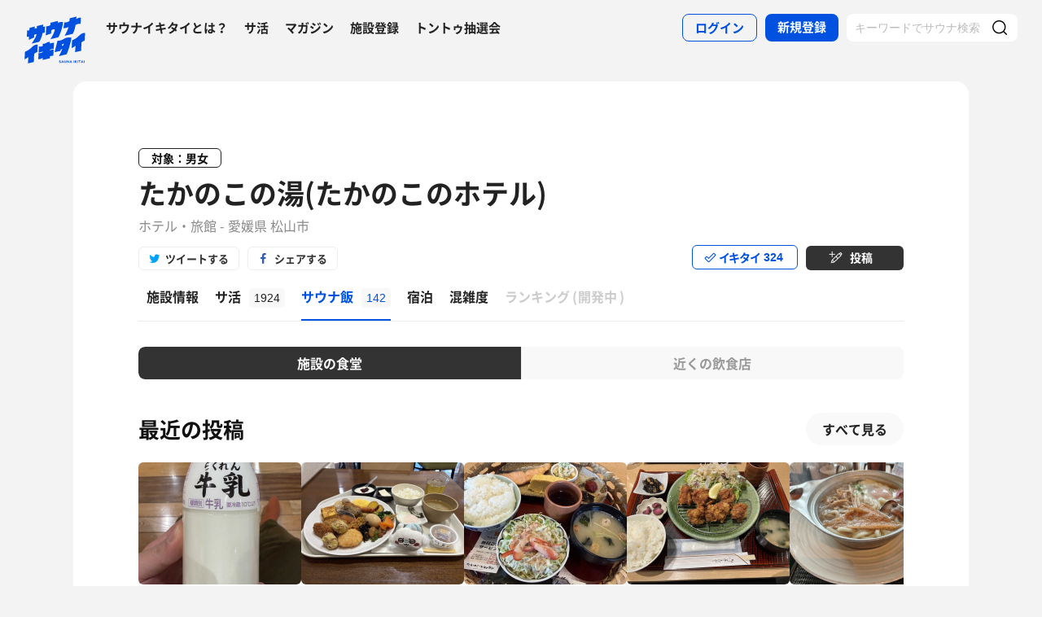

--- FILE ---
content_type: text/html; charset=UTF-8
request_url: https://sauna-ikitai.com/saunas/3718/foods
body_size: 17854
content:
<!DOCTYPE html>
    <html lang="ja" data-view-mode="">

<head>
                        <!-- Google Tag Manager -->
            <script>
                (function(w, d, s, l, i) {
                    w[l] = w[l] || [];
                    w[l].push({
                        'gtm.start': new Date().getTime(),
                        event: 'gtm.js'
                    });
                    var f = d.getElementsByTagName(s)[0],
                        j = d.createElement(s),
                        dl = l != 'dataLayer' ? '&l=' + l : '';
                    j.async = true;
                    j.src =
                        'https://www.googletagmanager.com/gtm.js?id=' + i + dl;
                    f.parentNode.insertBefore(j, f);
                })(window, document, 'script', 'dataLayer', 'GTM-WDSZW3G');
            </script>
            <!-- End Google Tag Manager -->

            <script async src="https://www.googletagmanager.com/gtag/js?id=UA-108916008-1"></script>
            <script>
                window.dataLayer = window.dataLayer || [];

                function gtag() {
                    dataLayer.push(arguments);
                }
                gtag('js', new Date());

                gtag('config', 'UA-108916008-1');
            </script>
        
        <meta charset="utf-8">
        <meta http-equiv="X-UA-Compatible" content="IE=edge">

                    <title>たかのこの湯(たかのこのホテル)[松山市]のサウナ飯 - サウナイキタイ</title>
        
        <meta name="keywords" content="サウナイキタイ,サウナ,水風呂,外気浴">
        <meta name="description" content="日本最大のサウナ検索サイト「サウナイキタイ」では、たかのこの湯(たかのこのホテル)[松山市]のサウナ飯（サ飯）の投稿を83件掲載中。サウナや水風呂、休憩スペース、サウナ後のご飯など気になる情報をサ活でチェックしてたかのこの湯(たかのこのホテル)でのサウナライフを楽しもう">
        <meta property="og:description" content="日本最大のサウナ検索サイト「サウナイキタイ」では、たかのこの湯(たかのこのホテル)[松山市]のサウナ飯（サ飯）の投稿を83件掲載中。サウナや水風呂、休憩スペース、サウナ後のご飯など気になる情報をサ活でチェックしてたかのこの湯(たかのこのホテル)でのサウナライフを楽しもう">
        <meta name="twitter:description" content="日本最大のサウナ検索サイト「サウナイキタイ」では、たかのこの湯(たかのこのホテル)[松山市]のサウナ飯（サ飯）の投稿を83件掲載中。サウナや水風呂、休憩スペース、サウナ後のご飯など気になる情報をサ活でチェックしてたかのこの湯(たかのこのホテル)でのサウナライフを楽しもう">

        
        

        <meta property="og:type" content="website">
        <meta property="og:url" content="https://sauna-ikitai.com/saunas/3718/foods">
        <meta property="og:site_name" content="サウナイキタイ - 日本最大のサウナ検索サイト">
        <meta property="og:image" content="https://img.sauna-ikitai.com/sauna/3718_20181009_135540_ORUiYRyDju_large.jpg">
        <meta property="og:title" content="たかのこの湯(たかのこのホテル)[松山市]のサウナ飯">
        <meta name="thumbnail" content="https://img.sauna-ikitai.com/sauna/3718_20181009_135540_ORUiYRyDju_large.jpg">

        <meta name="twitter:card" content="summary_large_image">
        <meta name="twitter:title" content="たかのこの湯(たかのこのホテル)[松山市]のサウナ飯">
        <meta name="twitter:image" content="https://img.sauna-ikitai.com/sauna/3718_20181009_135540_ORUiYRyDju_large.jpg">
        <meta name="viewport" content="width=device-width,initial-scale=1,maximum-scale=1">
        <link rel="apple-touch-icon" size="192x192" href="/assets/img/icon.png">
        <meta name="csrf-token" content="nsRBPkDz481qDjy3nwCewtGPWnWN2MZcSd2vtjxs">
        <meta name="theme-color" content="#ffffff">

                <link rel="preload" href="/assets/font/Montserrat/Montserrat-Bold.woff2" as="font" type="font/woff2" crossorigin>
<link rel="preload" href="/assets/font/iconfont.139bb758ca49f36f837d4fa657069a32.woff2" as="font" type="font/woff2" crossorigin>
<link rel="preload" href="/assets/font/NotoSans/NotoSansCJKjp-Bold.woff2" as="font" type="font/woff2" crossorigin>
<link rel="preload" href="/assets/font/NotoSans/NotoSansCJKjp-Regular.woff2" as="font" type="font/woff2"
    crossorigin>
<link rel="stylesheet" href="/assets/css/bundle.a74bf6a50e16aab99ff7.css" charset="utf-8">
<style>
    /* iconfont CSS定義をmanifest対応でオーバーライド（全フォーマット対応） */
    @font-face {
        font-family: 'iconfont';
        src: url('/assets/font/iconfont.f05d01867f49058ed9ebf9b27e2507e9.eot');
        /* IE9 Compat Modes */
        src: url('/assets/font/iconfont.f05d01867f49058ed9ebf9b27e2507e9.eot?#iefix') format('embedded-opentype'),
            /* IE6-IE8 */
            url('/assets/font/iconfont.139bb758ca49f36f837d4fa657069a32.woff2') format('woff2'),
            /* Modern Browsers */
            url('/assets/font/iconfont.dbd67f47719839d7f25a7031947e4bdf.woff') format('woff'),
            /* Pretty Modern Browsers */
            url('/assets/font/iconfont.b6f0c3dbc7dfe3287b516561146fb406.ttf') format('truetype'),
            /* Safari, Android, iOS */
            url('/assets/font/iconfont.47a80decf6455ae108ac2edf4825e4b2.svg#iconfont') format('svg');
        /* Legacy iOS */
        font-display: swap;
    }
</style>
    </head>

<body class="">
            <!-- Google Tag Manager (noscript) -->
        <noscript>
            <iframe src="https://www.googletagmanager.com/ns.html?id=GTM-WDSZW3G" height="0" width="0"
                style="display:none;visibility:hidden"></iframe>
        </noscript>
        <!-- End Google Tag Manager (noscript) -->
    
    
    <div class="l-page " data-page-id="saunaDetail">
            <div class="l-headerApp">
    <div class="l-headerApp_content">
        
        <a class="l-headerAppBanner" href="/app/link">
            <div class="l-headerAppBanner_img">
                <img src="/assets/img/global/appstore.png" alt="サウナイキタイのアプリ">
            </div>
            <div class="l-headerAppBanner_body">
                <strong>サウナイキタイのアプリ</strong>
                <p>地図からサウナが探せる！</p>
            </div>
            <div class="l-headerAppBanner_button">
                無料で使う
            </div>
    </div>
    </a>
</div>

<header class="l-header">
    <div class="l-header_content">

        <div class="l-header_inner">

                            <strong class="l-header_logo"><a href="/">
                        <svg xmlns="http://www.w3.org/2000/svg" viewBox="0 0 183.1 142.6">
                            <path
                                d="M22.4 93.2c-8.9 9.8-20.8 13.9-20.8 13.9L.5 129.8s6.6-1.9 11.3-7c0 2.9-1.3 19.5-1.3 19.5l17.7-4.2s1-19.8 1-24.3c4-4.2 9.6-5.9 9.6-5.9L40 85.2c-.1.1-9.4-1.1-17.6 8zm141.8-34.8c-9.1 10-21.3 14.2-21.3 14.2l-1.2 23.2s6.7-2 11.6-7.2c0 2.9-1.4 19.9-1.4 19.9l18.1-4.3s1-20.2 1-24.9c4.1-4.3 9.8-6 9.8-6l1.3-23.2c.1.2-9.4-1-17.9 8.3zm-44 .5c8.8-1.9 25-6 25-6s6-11.5 8-26c3.6-3.6 12.8-5.4 15.2-3.9l1.1-18.4c-4.5-1.4-9.2.7-14.4 4.1l1.4-7.8L136.1 6l-1.4 8.4c-3 2.9-9.6 4.8-14.9 4.1L117 36c5.4.1 10.6-1.2 15.3-3.9-2.2 10.1-10.1 24.3-12.1 26.8zM13.8 61.1l-.6 10.2c7.5-3.5 13.1-6.1 16.1-7.4l.3-7.7c2.6-1.8 4.7-2.4 6.8-1.9-2.1 10-12.8 25.8-14.9 28.3 8.8-2.1 22.8-5.5 22.8-5.5s7.5-10.6 10.1-26.7c3.5.4 5.6-.3 6.4-1.7l.9-18.1c-1.8 1.2-4 1.4-5.9 1.2l.3-6.7-18.7 4.4L37 36c-2.9 0-4 .3-6.3 1.5L31 31l-15.7 4-.5 7.3c-1.5.7-4 .7-6.6.4l-1 18.9c2.3.7 4.4.9 6.6-.5zm66.9-18.8c3.8-3.1 7.5-3.8 10.5-2.8 0 0-.7 10.6-13.1 29.3 7.7-1.1 23.7-5.5 23.7-5.5s11.2-19.5 14.1-45.2c-3.4-1.3-8.4-2.1-15.9 2l.5-5.9c-11.2 2.3-13.4 3.4-22.4 5.4l-.3 6.9C72.5 30.8 65.6 30 65.6 30l-1.5 27.6c7-2.3 7.6-2.8 15.7-5.5l.9-9.8zM141 64.9c-1.6-.3-11.8-3.6-22.7 3.5-10 6.5-19.1 5.6-19.1 5.6l-8.7 34.5 17.3-3.9 1.8-4.9 3.8-.7c-3.2 9.3-9.7 20.5-10.5 21.4 8.8-1.8 23.6-5.7 23.6-5.7s4.2-8.5 8.7-24.4c2.2-7.4 4.1-14.8 5.8-25.4zm-24.9 23.7l-3.9.7 1.9-5.8 4.2-.9-2.2 6zm-39.4-6.1c-.2.1-.4.2-.6.2v-5.5s-4.2-.7-10.3 3.1c-5.6 3.5-11 2.6-11 2.6V90c-6.7 2.8-11.3 1-11.3 1l-1 18.4c4.4.2 8.5-1.4 12.2-3.1v2.1c-3.5 2.3-8 3.1-12.3 3.1l-1 18.3c4.7-.3 9.3-1.3 13.3-4.2l-.1 6.2L76 127v-5.7c3.3-1.6 7.6-2.5 10.7-2.2l1-18.4c-4 0-8.5.5-11.7 2.6v-2.1c4.5-2.6 8.2-2.6 11.8-2.7l1-18.4c.1.1-4.3-.9-12.1 2.4zm30.3 54c-1.3-.3-1.6-.5-1.6-1 0-.4.3-.6.9-.6s1.2.3 1.9.7l.8-1.2c-.7-.6-1.6-.9-2.7-.9-1.5 0-2.5.9-2.5 2.2 0 1.4.9 1.9 2.4 2.2 1.2.3 1.5.5 1.5.9s-.4.7-1.1.7c-.8 0-1.5-.3-2.2-.9l-.9 1.1c.9.8 2 1.2 3.1 1.2 1.6 0 2.7-.8 2.7-2.3 0-1.2-.8-1.7-2.3-2.1zm6.4-3l-3.1 7.3h1.6l.7-1.6h3.1l.7 1.6h1.7l-3.1-7.3h-1.6zm-.2 4.3l1-2.4 1 2.4h-2zm10.8-.1c0 1.2-.6 1.7-1.6 1.7s-1.6-.6-1.6-1.8v-4.1h-1.6v4.2c0 2.1 1.2 3.2 3.2 3.2s3.2-1.1 3.2-3.3v-4.1H124v4.2zm8.3.3l-3.4-4.4h-1.5v7.2h1.6v-4.6l3.6 4.6h1.3v-7.2h-1.6zm6.1-4.5l-3.1 7.3h1.6l.7-1.6h3.1l.7 1.6h1.7l-3.1-7.3h-1.6zm-.3 4.3l1-2.4 1 2.4h-2zm9.6-4.2h1.6v7.3h-1.6zm10.1 0h-1.9l-2.9 3.1v-3.1h-1.6v7.2h1.6v-2.2l.8-.9 2.3 3.1h1.9l-3.1-4.2zm1.4 0h1.6v7.3h-1.6zm3.1 1.4h2.3v5.8h1.6V135h2.2v-1.4h-6.1zm10-1.5l-3.1 7.3h1.6l.7-1.6h3.1l.7 1.6h1.7l-3.1-7.3h-1.6zm-.2 4.3l1-2.4 1 2.4h-2zm6.2-4.2h1.6v7.3h-1.6z"
                                fill="#0051e0" />
                        </svg>
                    </a></strong>
            
            <nav class="p-globalNav">
                <ul class="p-globalNav_links">
                    <li class="p-globalNav_link"><a href="/about">サウナイキタイとは？</a></li>
                    <li class="p-globalNav_link"><a href="/posts">サ活</a></li>
                    <li class="p-globalNav_link"><a href="/magazine/">マガジン</a></li>
                    <li class="p-globalNav_link"><a href="https://sauna-ikitai.com/saunas/new">施設登録</a></li>
                    <li class="p-globalNav_link"><a href="https://sauna-ikitai.com/tonttu">トントゥ抽選会</a></li>
                </ul>
            </nav>

            <div class="p-actionNav">
                <ul class="p-actionNav_links">
                    <li class="p-actionNav_link p-actionNav_link--button p-actionNav_link--login">
                        <a href="https://sauna-ikitai.com/login">
                            <span>ログイン</span>
                        </a>
                    </li>
                    <li class="p-actionNav_link p-actionNav_link--button p-actionNav_link--register">
                        <a href="https://sauna-ikitai.com/login?show=signup">
                            <span>新規登録</span>
                        </a>
                    </li>
                                            <li class="p-actionNav_link p-actionNav_link--search p-actionNavSearch js-search">
                            <form class="js-actionNavSearch" action="https://sauna-ikitai.com/search">
                                <div class="p-actionNavSearch_input">
                                    <input class="js-searchInput" type="text" name="keyword" value=""
                                        placeholder="キーワードでサウナ検索">
                                </div>
                                <button class="p-actionNavSearch_icon js-searchIcon" type="submit"></button>
                            </form>
                        </li>
                                    </ul>
            </div>

            <div class="p-menuButton js-menuTrigger" data-target="globalNav">
                <div class="p-menuButton_content">
                    <span class="p-menuButton_line p-menuButton_line--1"></span>
                    <span class="p-menuButton_line p-menuButton_line--2"></span>
                    <span class="p-menuButton_line p-menuButton_line--3"></span>
                </div>

            </div>

            <div class="p-menu p-menu--globalNav" data-type="globalNav">
                <div class="p-menu_overlay js-menuTrigger" data-target="globalNav"></div>
                <div class="p-menu_content">
                    <nav class="p-menuNav">
                        <ul class="p-menuNav_links is-login">
                            <li class="p-menuNav_link p-menuNav_link--button p-menuNav_link--login">
                                <a href="https://sauna-ikitai.com/login">
                                    <span>ログイン</span>
                                </a>
                            </li>
                            <li class="p-menuNav_link p-menuNav_link--button p-menuNav_link--register">
                                <a href="https://sauna-ikitai.com/login?show=signup">
                                    <span>新規登録</span>
                                </a>
                            </li>
                        </ul>

                        <ul class="p-menuNav_links">
                            <li class="p-menuNav_link"><a href="https://sauna-ikitai.com/posts">サ活</a></li>
                            <li class="p-menuNav_link"><a href="https://sauna-ikitai.com/saunas/new">施設登録</a></li>
                            <li class="p-menuNav_link"><a href="https://sauna-ikitai.com/tonttu">トントゥ抽選会</a></li>
                        </ul>

                        <ul class="p-menuNav_links is-footer">
                            <li class="p-menuNav_link u-mobileBlock"><a href="https://sauna-ikitai.com/members">サウナイキタイメンバーズ</a>
                            </li>
                            <li class="p-menuNav_link u-mobileBlock"><a href="https://sauna-ikitai.stores.jp/"
                                    target="_blank">サウナイキタイSTORE</a></li>
                            <li class="p-menuNav_link u-mobileBlock"><a href="/magazine/">マガジン</a></li>
                            <li class="p-menuNav_link u-mobileBlock"><a href="/about">サウナイキタイとは？</a></li>
                            
                            <li class="p-menuNav_link u-mobileBlock"><a href="https://forms.gle/frniwHYeMjGb4jsZ9"
                                    target="_blank">ご意見箱</a></li>
                            <li class="p-menuNav_link u-mobileBlock"><a href="/contact">お問い合わせ</a></li>
                        </ul>
                    </nav>
                </div>
            </div>
        </div>


        <div class="p-search">
            <div class="p-search_input">
                <form action="https://sauna-ikitai.com/search">
                    <input class="js-searchInput" type="text" name="keyword" value=""
                        placeholder="キーワードでサウナ検索">
                    <button class="p-search_icon" type="submit"></button>
                </form>
            </div>
        </div>
    </div>
</header>

<div class="p-mask js-close"></div>

        
    <div class="l-containers js-containers">
        <div class="l-content">
            <article class="p-saunaDetail">
                <header class="p-saunaDetailHeader">
    <div class="p-saunaDetailHeader_main">

                    <p class="p-saunaDetailHeader_target">対象：男女</p>
        
        
        
        <h1 class="p-saunaDetailHeader_name c-headline c-headline--lv1">
            <span class="c-headline_string">
                <a href="https://sauna-ikitai.com/saunas/3718">
                    たかのこの湯(たかのこのホテル)
                </a>
            </span>
        </h1>
        <p class="p-saunaDetailHeader_area">
                            ホテル・旅館
                        -
                            愛媛県 松山市
            
            
            
        </p>
    </div>

    <div class="p-saunaDetailHeader_share u-desktopBlock">
        <div class="c-share c-share--twitter"><a class="js-share" data-sns="twitter" data-url="https://sauna-ikitai.com/saunas/3718/foods"
                data-text="たかのこの湯(たかのこのホテル)（愛媛県松山市） - サウナイキタイ"><span>ツイートする</span></a>
        </div>
        <div class="c-share c-share--facebook"><a class="js-share" data-sns="facebook"
                data-url="https://sauna-ikitai.com/saunas/3718/foods"><span>シェアする</span></a></div>
    </div>

    <div class="p-saunaDetailHeader_action">
        

                        <div class="p-action p-action--ikitai js-ikitai" data-sauna-id="3718"
                    data-action="login">
                <input type="hidden" name="_token" value="nsRBPkDz481qDjy3nwCewtGPWnWN2MZcSd2vtjxs" autocomplete="off">
        <div class="p-action_text">
            <span>イキタイ</span>
            <div class="p-action_number js-ikitaiCounter">324</div>
        </div>
    </div>

                        <div class="p-action p-action--post">
                <div class="p-action_text">
                    <a href="https://sauna-ikitai.com/login"><span>投稿</span></a>
                </div>
            </div>
                </div>
</header>

<nav class="p-localNav p-localNav--4 js-swipeScroll">
    <div class="p-localNav_arrow"></div>
    <div class="p-localNav_content js-swipeScrollContent">
        <ul class="p-localNav_links js-swipeScrollInner">
            <li
                class="p-localNav_link p-localNav_link--basic">
                <a href="https://sauna-ikitai.com/saunas/3718">
                    <h2><span>施設情報</span></h2>
                </a>
            </li>
            <li
                class="p-localNav_link p-localNav_link--activity">
                <a href="https://sauna-ikitai.com/saunas/3718/posts"><span>サ活<span
                            class="p-localNav_count">1924</span></span></a>
            </li>
            <li
                class="p-localNav_link p-localNav_link--activity is-active">
                <a href="https://sauna-ikitai.com/saunas/3718/foods"><span>サウナ飯<span
                            class="p-localNav_count">142</span></span></a>
            </li>
                            <li
                        class="p-localNav_link p-localNav_link--crowdedness">
                    <a href="https://sauna-ikitai.com/saunas/3718/stay"><span>宿泊</span></a>
                </li>
                        <li
                class="p-localNav_link p-localNav_link--crowdedness">
                <a href="https://sauna-ikitai.com/saunas/3718/crowdedness"><span>混雑度<span
                            class="p-localNav_beta">β</span></span></a>
            </li>
                        <li class="p-localNav_link p-localNav_link--ranking is-comingsoon">
                <a href="#"><span>ランキング<span class="p-localNav_brackets">(</span>開発中<span
                            class="p-localNav_brackets">)</span></span></span></a>
            </li>
        </ul>
    </div>
</nav>
            </article>

            <div class="p-postFoodListFilter">
                <ul class="c-tab_buttons">
                    <li class="c-tab_button">
                        <a class="is-active" href="https://sauna-ikitai.com/saunas/3718/foods">施設の食堂</a>
                    </li>
                    <li class="c-tab_button">
                        <a class=""
                            href="https://sauna-ikitai.com/saunas/3718/foods?type=outside">近くの飲食店</a>
                    </li>
                </ul>
            </div>

            
            <div class="p-postFoodList" data-mode="carousel">
                <div class="p-postFoodListHeadline">
                    <div class="p-postFoodListHeadline_content">
                        <h2 class="p-postFoodListHeadline_headline">最近の投稿</h2>

                        <div class="p-postFoodList_all">
                            <a href="https://sauna-ikitai.com/saunas/3718/foods/posts">すべて見る</a>
                        </div>
                    </div>
                </div>


                <div class="p-postFoodList_content">
                                                                                    <div class="p-postFood">
    <div class="p-postFood_header">
        <div class="p-postCard_icon">
            <a href="https://sauna-ikitai.com/saunners/324084">
                <img src="https://img.sauna-ikitai.com/profile/324084_20250102_133113_gZ6g5jxxM7_medium.jpg" alt="">
            </a>
        </div>
        <div class="p-postCardUser">
            <div class="p-postCardUser_contents">
                <div class="p-postCardUser_content">
                    <p class="p-postCardUser_name"><a
                            href="https://sauna-ikitai.com/saunners/324084">やまだ</a>
                    </p>
                    <p class="p-postCardUser_date">2026.01.04</p>
                                            <p class="p-postCardUser_counter">1回目の訪問</p>
                                    </div>
            </div>
        </div>
    </div>

    <a href="https://sauna-ikitai.com/saunners/324084/posts/9505208">
                    <div class="p-postFood_image">
                <img src="https://imgcs.sauna-ikitai.com/I98BdCHLOYeqvEEUp33UsQlnD1E2/1767535624572-800-600.jpg"
                    alt="">
            </div>
                <div class="p-postFood_body">
            <div class="p-postFood_title">牛乳</div>
            <p class="p-postFood_description"></p>
        </div>
    </a>
</div>
                                            <div class="p-postFood">
    <div class="p-postFood_header">
        <div class="p-postCard_icon">
            <a href="https://sauna-ikitai.com/saunners/117999">
                <img src="https://img.sauna-ikitai.com/profile/None_20220430_110326_5eQt2yNV5L_medium.jpg" alt="">
            </a>
        </div>
        <div class="p-postCardUser">
            <div class="p-postCardUser_contents">
                <div class="p-postCardUser_content">
                    <p class="p-postCardUser_name"><a
                            href="https://sauna-ikitai.com/saunners/117999">mojyamojya3u7</a>
                    </p>
                    <p class="p-postCardUser_date">2025.12.29</p>
                                            <p class="p-postCardUser_counter">1回目の訪問</p>
                                    </div>
            </div>
        </div>
    </div>

    <a href="https://sauna-ikitai.com/saunners/117999/posts/9427194">
                    <div class="p-postFood_image">
                <img src="https://imgcs.sauna-ikitai.com/6VZtmIlmg0ehJpjW1pWjZm8HpcX2/1766980868656-800-600.jpg"
                    alt="">
            </div>
                <div class="p-postFood_body">
            <div class="p-postFood_title">朝食バイキング</div>
            <p class="p-postFood_description">盛りすぎチャレンジ。</p>
        </div>
    </a>
</div>
                                            <div class="p-postFood">
    <div class="p-postFood_header">
        <div class="p-postCard_icon">
            <a href="https://sauna-ikitai.com/saunners/235710">
                <img src="https://img.sauna-ikitai.com/profile/235710_20250423_001145_PH7hpshdqL_medium.jpg" alt="">
            </a>
        </div>
        <div class="p-postCardUser">
            <div class="p-postCardUser_contents">
                <div class="p-postCardUser_content">
                    <p class="p-postCardUser_name"><a
                            href="https://sauna-ikitai.com/saunners/235710">丹寅朝太郎</a>
                    </p>
                    <p class="p-postCardUser_date">2025.12.13</p>
                                            <p class="p-postCardUser_counter">3回目の訪問</p>
                                    </div>
            </div>
        </div>
    </div>

    <a href="https://sauna-ikitai.com/saunners/235710/posts/9308677">
                    <div class="p-postFood_image">
                <img src="https://imgcs.sauna-ikitai.com/b3C2VizHMRg2xUtbfSpDPTP2yC93/1765591395651-800-600.jpg"
                    alt="">
            </div>
                <div class="p-postFood_body">
            <div class="p-postFood_title">朝定食</div>
            <p class="p-postFood_description">意外に満腹</p>
        </div>
    </a>
</div>
                                            <div class="p-postFood">
    <div class="p-postFood_header">
        <div class="p-postCard_icon">
            <a href="https://sauna-ikitai.com/saunners/309594">
                <img src="https://img.sauna-ikitai.com/profile/309594_20231113_234802_UyB9kXOm2T_medium.jpg" alt="">
            </a>
        </div>
        <div class="p-postCardUser">
            <div class="p-postCardUser_contents">
                <div class="p-postCardUser_content">
                    <p class="p-postCardUser_name"><a
                            href="https://sauna-ikitai.com/saunners/309594">𝑡𝑜𝑏𝑢</a>
                    </p>
                    <p class="p-postCardUser_date">2025.12.06</p>
                                            <p class="p-postCardUser_counter">3回目の訪問</p>
                                    </div>
            </div>
        </div>
    </div>

    <a href="https://sauna-ikitai.com/saunners/309594/posts/9272730">
                    <div class="p-postFood_image">
                <img src="https://imgcs.sauna-ikitai.com/KYu6TofYVMPcKVX7Szxf5GzPBB82/1765026406287-800-600.jpg"
                    alt="">
            </div>
                <div class="p-postFood_body">
            <div class="p-postFood_title">・唐揚げ定食：1,150円</div>
            <p class="p-postFood_description"></p>
        </div>
    </a>
</div>
                                            <div class="p-postFood">
    <div class="p-postFood_header">
        <div class="p-postCard_icon">
            <a href="https://sauna-ikitai.com/saunners/379241">
                <img src="https://img.sauna-ikitai.com/profile/None_20240702_091413_wNziOpywBF_medium.jpg" alt="">
            </a>
        </div>
        <div class="p-postCardUser">
            <div class="p-postCardUser_contents">
                <div class="p-postCardUser_content">
                    <p class="p-postCardUser_name"><a
                            href="https://sauna-ikitai.com/saunners/379241">Haruhisa-mo</a>
                    </p>
                    <p class="p-postCardUser_date">2025.09.04</p>
                                            <p class="p-postCardUser_counter">1回目の訪問</p>
                                    </div>
            </div>
        </div>
    </div>

    <a href="https://sauna-ikitai.com/saunners/379241/posts/8707944">
                    <div class="p-postFood_image">
                <img src="https://imgcs.sauna-ikitai.com/2ZePW4AakIOJSpstDDSgBCev41g2/1756954721775-800-600.jpg"
                    alt="">
            </div>
                <div class="p-postFood_body">
            <div class="p-postFood_title">鍋焼きうどん</div>
            <p class="p-postFood_description">松山名物🙃
優しい味でした！</p>
        </div>
    </a>
</div>
                                            <div class="p-postFood">
    <div class="p-postFood_header">
        <div class="p-postCard_icon">
            <a href="https://sauna-ikitai.com/saunners/479378">
                <img src="https://img.sauna-ikitai.com/profile/479378_20250902_101447_52MZQ71Ve7_medium.jpg" alt="">
            </a>
        </div>
        <div class="p-postCardUser">
            <div class="p-postCardUser_contents">
                <div class="p-postCardUser_content">
                    <p class="p-postCardUser_name"><a
                            href="https://sauna-ikitai.com/saunners/479378">ゆっきー</a>
                    </p>
                    <p class="p-postCardUser_date">2025.09.01</p>
                                            <p class="p-postCardUser_counter">1回目の訪問</p>
                                    </div>
            </div>
        </div>
    </div>

    <a href="https://sauna-ikitai.com/saunners/479378/posts/8739367">
                    <div class="p-postFood_image">
                <img src="https://imgcs.sauna-ikitai.com/zXr4eze0gRVOZA2PdW8JxUQnXk22/1757379749733-800-600.jpg"
                    alt="">
            </div>
                <div class="p-postFood_body">
            <div class="p-postFood_title">カツカレーうどん</div>
            <p class="p-postFood_description">肉うどん ベースのカレー優しいけど後から ちゃんスパイシー感でじんわり汗が💦</p>
        </div>
    </a>
</div>
                                            <div class="p-postFood">
    <div class="p-postFood_header">
        <div class="p-postCard_icon">
            <a href="https://sauna-ikitai.com/saunners/13746">
                <img src="https://img.sauna-ikitai.com/profile/13746_20220825_195645_BU1jP8bDhf_medium.jpg" alt="">
            </a>
        </div>
        <div class="p-postCardUser">
            <div class="p-postCardUser_contents">
                <div class="p-postCardUser_content">
                    <p class="p-postCardUser_name"><a
                            href="https://sauna-ikitai.com/saunners/13746">MUSHIUS</a>
                    </p>
                    <p class="p-postCardUser_date">2025.08.17</p>
                                            <p class="p-postCardUser_counter">47回目の訪問</p>
                                    </div>
            </div>
        </div>
    </div>

    <a href="https://sauna-ikitai.com/saunners/13746/posts/8592790">
                    <div class="p-postFood_image">
                <img src="https://imgcs.sauna-ikitai.com/w6Uti4W6SJbDTziIMJ7ZDnRbsgR2/1755428255705-800-600.jpg"
                    alt="">
            </div>
                <div class="p-postFood_body">
            <div class="p-postFood_title">オロポ</div>
            <p class="p-postFood_description">オロポがレストランで始まってました</p>
        </div>
    </a>
</div>
                                            <div class="p-postFood">
    <div class="p-postFood_header">
        <div class="p-postCard_icon">
            <a href="https://sauna-ikitai.com/saunners/37700">
                <img src="https://img.sauna-ikitai.com/profile/37700_20210729_120103_IPYvnfObYU_medium.jpg" alt="">
            </a>
        </div>
        <div class="p-postCardUser">
            <div class="p-postCardUser_contents">
                <div class="p-postCardUser_content">
                    <p class="p-postCardUser_name"><a
                            href="https://sauna-ikitai.com/saunners/37700">しらゆり</a>
                    </p>
                    <p class="p-postCardUser_date">2025.08.07</p>
                                            <p class="p-postCardUser_counter">2回目の訪問</p>
                                    </div>
            </div>
        </div>
    </div>

    <a href="https://sauna-ikitai.com/saunners/37700/posts/8518100">
                    <div class="p-postFood_image">
                <img src="https://imgcs.sauna-ikitai.com/aq1G2t1Vr0cw0UH0EbIv5OQnxFl2/1754566638252-800-600.jpg"
                    alt="">
            </div>
                <div class="p-postFood_body">
            <div class="p-postFood_title">ホルモン焼き</div>
            <p class="p-postFood_description">テッパンアツアツ</p>
        </div>
    </a>
</div>
                                            <div class="p-postFood">
    <div class="p-postFood_header">
        <div class="p-postCard_icon">
            <a href="https://sauna-ikitai.com/saunners/109898">
                <img src="https://img.sauna-ikitai.com/profile/109898_20221018_153847_RE8T7kJfVA_medium.jpg" alt="">
            </a>
        </div>
        <div class="p-postCardUser">
            <div class="p-postCardUser_contents">
                <div class="p-postCardUser_content">
                    <p class="p-postCardUser_name"><a
                            href="https://sauna-ikitai.com/saunners/109898">聖也</a>
                    </p>
                    <p class="p-postCardUser_date">2025.07.30</p>
                                            <p class="p-postCardUser_counter">4回目の訪問</p>
                                    </div>
            </div>
        </div>
    </div>

    <a href="https://sauna-ikitai.com/saunners/109898/posts/8470603">
                    <div class="p-postFood_image">
                <img src="https://img.sauna-ikitai.com/saunners/ap-northeast-1:aa419081-1f1a-c6cb-bd86-a65b05d85768/post-food-image-3718-109898-1753875149-CWcmsKQF-800-600.jpg"
                    alt="">
            </div>
                <div class="p-postFood_body">
            <div class="p-postFood_title">マテラ丼</div>
            <p class="p-postFood_description">入館料と合わして1300円は安い。</p>
        </div>
    </a>
</div>
                                            <div class="p-postFood">
    <div class="p-postFood_header">
        <div class="p-postCard_icon">
            <a href="https://sauna-ikitai.com/saunners/309594">
                <img src="https://img.sauna-ikitai.com/profile/309594_20231113_234802_UyB9kXOm2T_medium.jpg" alt="">
            </a>
        </div>
        <div class="p-postCardUser">
            <div class="p-postCardUser_contents">
                <div class="p-postCardUser_content">
                    <p class="p-postCardUser_name"><a
                            href="https://sauna-ikitai.com/saunners/309594">𝑡𝑜𝑏𝑢</a>
                    </p>
                    <p class="p-postCardUser_date">2025.07.21</p>
                                            <p class="p-postCardUser_counter">1回目の訪問</p>
                                    </div>
            </div>
        </div>
    </div>

    <a href="https://sauna-ikitai.com/saunners/309594/posts/8420086">
                    <div class="p-postFood_image">
                <img src="https://imgcs.sauna-ikitai.com/KYu6TofYVMPcKVX7Szxf5GzPBB82/1753108207630-800-600.jpg"
                    alt="">
            </div>
                <div class="p-postFood_body">
            <div class="p-postFood_title">・黒酢：120円</div>
            <p class="p-postFood_description"></p>
        </div>
    </a>
</div>
                                    </div>
            </div>
            <!-- /.p-postCardList -->

            <div class="p-postFoodListBanner">
                <a href="/sameshi">
                    <img class="u-desktopBlock" src="/assets/img/sameshi/banner_sameshi_1100.png" alt="">
                    <img class="u-mobileBlock" src="/assets/img/sameshi/banner_sameshi_640.png" alt="">
                </a>
            </div>


            
            <div class="p-postFoodList" data-mode="menu">
                <div class="p-postFoodListHeadline">
                    <div class="p-postFoodListHeadline_content">
                        <h2 class="p-postFoodListHeadline_headline">メニューから探す</h2>
                        <div class="p-postFoodList_all">
                            <a href="https://sauna-ikitai.com/saunas/3718/foods/menus">すべて見る</a>
                        </div>
                    </div>
                    <p class="p-postFoodList_attention">重複したメニューがある場合は、メニューページよりご報告ください。</p>
                </div>

                <div class="p-postFoodList_content">
                                                                <div class="p-postFood">
    <a
        href="https://sauna-ikitai.com/saunas/3718/foods/menus/123825">
                    <div class="p-postFood_image">
                <img src="https://img.sauna-ikitai.com/saunners/ap-northeast-1:aa419081-1f1a-c6cb-bd86-a65b05d85768/post-food-image-3718-109898-1753875149-tbRYNAqV-300-225.jpg" alt="">
            </div>
                <div class="p-postFood_body">
            
            <div class="p-postFood_title">マテラ丼</div>
            <div class="p-postFood_count">6<small>投稿</small></div>
        </div>
    </a>
</div>
                                            <div class="p-postFood">
    <a
        href="https://sauna-ikitai.com/saunas/3718/foods/menus/49242">
                    <div class="p-postFood_image">
                <img src="https://img.sauna-ikitai.com/saunners/ap-northeast-1:798fdd6b-f1d7-4410-92fd-15840f69498f/post-food-image-3718-67416-1699272807-0lwehYIR-300-225.jpg" alt="">
            </div>
                <div class="p-postFood_body">
            
            <div class="p-postFood_title">ビーフカレー</div>
            <div class="p-postFood_count">5<small>投稿</small></div>
        </div>
    </a>
</div>
                                            <div class="p-postFood">
    <a
        href="https://sauna-ikitai.com/saunas/3718/foods/menus/613625">
                    <div class="p-postFood_image">
                <img src="https://imgcs.sauna-ikitai.com/2ZePW4AakIOJSpstDDSgBCev41g2/1756954721775-300-225.jpg" alt="">
            </div>
                <div class="p-postFood_body">
            
            <div class="p-postFood_title">鍋焼きうどん</div>
            <div class="p-postFood_count">3<small>投稿</small></div>
        </div>
    </a>
</div>
                                            <div class="p-postFood">
    <a
        href="https://sauna-ikitai.com/saunas/3718/foods/menus/347553">
                    <div class="p-postFood_image">
                <img src="https://imgcs.sauna-ikitai.com/pqwjJjkSunQ8gOdsDN2Mo1Gfsmt1/1723894075208-300-225.jpg" alt="">
            </div>
                <div class="p-postFood_body">
            
            <div class="p-postFood_title">おでん</div>
            <div class="p-postFood_count">3<small>投稿</small></div>
        </div>
    </a>
</div>
                                            <div class="p-postFood">
    <a
        href="https://sauna-ikitai.com/saunas/3718/foods/menus/636468">
                    <div class="p-postFood_image">
                <img src="https://img.sauna-ikitai.com/saunners/ap-northeast-1:aa419081-1f5d-c81e-31fe-1eecfb64d1b2/post-food-image-3718-70479-1752102844-fuMRI5q9-300-225.jpg" alt="">
            </div>
                <div class="p-postFood_body">
            
            <div class="p-postFood_title">ハンバーグカレー</div>
            <div class="p-postFood_count">2<small>投稿</small></div>
        </div>
    </a>
</div>
                                            <div class="p-postFood">
    <a
        href="https://sauna-ikitai.com/saunas/3718/foods/menus/446078">
                    <div class="p-postFood_image">
                <img src="https://imgcs.sauna-ikitai.com/RoLAtfY7v5M4Uc6Bj10kyHci8wS2/1729129669078-300-225.jpg" alt="">
            </div>
                <div class="p-postFood_body">
            
            <div class="p-postFood_title">コットンキャンディ</div>
            <div class="p-postFood_count">2<small>投稿</small></div>
        </div>
    </a>
</div>
                                            <div class="p-postFood">
    <a
        href="https://sauna-ikitai.com/saunas/3718/foods/menus/418624">
                    <div class="p-postFood_image">
                <img src="https://imgcs.sauna-ikitai.com/gSYGOh1Ujbc5SXvT61HeFXltyVO2/1720189825194-300-225.jpg" alt="">
            </div>
                <div class="p-postFood_body">
            
            <div class="p-postFood_title">ポッピングシャワー</div>
            <div class="p-postFood_count">2<small>投稿</small></div>
        </div>
    </a>
</div>
                                            <div class="p-postFood">
    <a
        href="https://sauna-ikitai.com/saunas/3718/foods/menus/218249">
                    <div class="p-postFood_image">
                <img src="https://imgcs.sauna-ikitai.com/RoLAtfY7v5M4Uc6Bj10kyHci8wS2/1731073235427-300-225.jpg" alt="">
            </div>
                <div class="p-postFood_body">
            
            <div class="p-postFood_title">親子丼</div>
            <div class="p-postFood_count">2<small>投稿</small></div>
        </div>
    </a>
</div>
                                            <div class="p-postFood">
    <a
        href="https://sauna-ikitai.com/saunas/3718/foods/menus/187002">
                    <div class="p-postFood_image">
                <img src="https://img.sauna-ikitai.com/saunners/ap-northeast-1:53bc6796-cf64-419f-ab52-9bdb3fd1edce/post-food-image-3718-98010-1675896055-NtpobYph-800-600.jpg" alt="">
            </div>
                <div class="p-postFood_body">
            
            <div class="p-postFood_title">イオンウォーター</div>
            <div class="p-postFood_count">2<small>投稿</small></div>
        </div>
    </a>
</div>
                                            <div class="p-postFood">
    <a
        href="https://sauna-ikitai.com/saunas/3718/foods/menus/179991">
                    <div class="p-postFood_image">
                <img src="https://img.sauna-ikitai.com/saunners/ap-northeast-1:53bc6796-cf64-419f-ab52-9bdb3fd1edce/post-food-image-3718-98010-1677247484-tOLMGs3a-800-600.jpg" alt="">
            </div>
                <div class="p-postFood_body">
            
            <div class="p-postFood_title">ポカリスエット</div>
            <div class="p-postFood_count">2<small>投稿</small></div>
        </div>
    </a>
</div>
                                            <div class="p-postFood">
    <a
        href="https://sauna-ikitai.com/saunas/3718/foods/menus/161266">
                    <div class="p-postFood_image">
                <img src="https://imgcs.sauna-ikitai.com/RoLAtfY7v5M4Uc6Bj10kyHci8wS2/1719578540047-300-225.jpg" alt="">
            </div>
                <div class="p-postFood_body">
            
            <div class="p-postFood_title">昔ながらの中華そば</div>
            <div class="p-postFood_count">2<small>投稿</small></div>
        </div>
    </a>
</div>
                                            <div class="p-postFood">
    <a
        href="https://sauna-ikitai.com/saunas/3718/foods/menus/157469">
                    <div class="p-postFood_image">
                <img src="https://img.sauna-ikitai.com/saunners/ap-northeast-1:aa419081-1fa4-cd6c-69f1-1ce2f56c6aec/post-food-image-3718-70479-1732705483-Bv3MvRt4-300-225.jpg" alt="">
            </div>
                <div class="p-postFood_body">
            
            <div class="p-postFood_title">中華そば</div>
            <div class="p-postFood_count">2<small>投稿</small></div>
        </div>
    </a>
</div>
                                            <div class="p-postFood">
    <a
        href="https://sauna-ikitai.com/saunas/3718/foods/menus/87120">
                    <div class="p-postFood_image">
                <img src="https://img.sauna-ikitai.com/saunners/ap-northeast-1:02e7a169-ce80-44b3-8b83-7a96b3412973/post-food-image-3718-123503-1721651961-VbCx0wC5-300-225.jpg" alt="">
            </div>
                <div class="p-postFood_body">
            
            <div class="p-postFood_title">しらす丼</div>
            <div class="p-postFood_count">2<small>投稿</small></div>
        </div>
    </a>
</div>
                                            <div class="p-postFood">
    <a
        href="https://sauna-ikitai.com/saunas/3718/foods/menus/935593">
                    <div class="p-postFood_image">
                <img src="https://imgcs.sauna-ikitai.com/I98BdCHLOYeqvEEUp33UsQlnD1E2/1767535624572-300-225.jpg" alt="">
            </div>
                <div class="p-postFood_body">
            
            <div class="p-postFood_title">牛乳</div>
            <div class="p-postFood_count">1<small>投稿</small></div>
        </div>
    </a>
</div>
                                            <div class="p-postFood">
    <a
        href="https://sauna-ikitai.com/saunas/3718/foods/menus/927205">
                    <div class="p-postFood_image">
                <img src="https://imgcs.sauna-ikitai.com/6VZtmIlmg0ehJpjW1pWjZm8HpcX2/1766980868656-300-225.jpg" alt="">
            </div>
                <div class="p-postFood_body">
            
            <div class="p-postFood_title">朝食バイキング</div>
            <div class="p-postFood_count">1<small>投稿</small></div>
        </div>
    </a>
</div>
                                            <div class="p-postFood">
    <a
        href="https://sauna-ikitai.com/saunas/3718/foods/menus/913501">
                    <div class="p-postFood_image">
                <img src="https://imgcs.sauna-ikitai.com/b3C2VizHMRg2xUtbfSpDPTP2yC93/1765591395651-300-225.jpg" alt="">
            </div>
                <div class="p-postFood_body">
            
            <div class="p-postFood_title">朝定食</div>
            <div class="p-postFood_count">1<small>投稿</small></div>
        </div>
    </a>
</div>
                                            <div class="p-postFood">
    <a
        href="https://sauna-ikitai.com/saunas/3718/foods/menus/908317">
                    <div class="p-postFood_image">
                <img src="https://imgcs.sauna-ikitai.com/KYu6TofYVMPcKVX7Szxf5GzPBB82/1765026406287-300-225.jpg" alt="">
            </div>
                <div class="p-postFood_body">
            
            <div class="p-postFood_title">・唐揚げ定食：1,150円</div>
            <div class="p-postFood_count">1<small>投稿</small></div>
        </div>
    </a>
</div>
                                            <div class="p-postFood">
    <a
        href="https://sauna-ikitai.com/saunas/3718/foods/menus/833598">
                    <div class="p-postFood_image">
                <img src="https://imgcs.sauna-ikitai.com/zXr4eze0gRVOZA2PdW8JxUQnXk22/1757379749733-300-225.jpg" alt="">
            </div>
                <div class="p-postFood_body">
            
            <div class="p-postFood_title">カツカレーうどん</div>
            <div class="p-postFood_count">1<small>投稿</small></div>
        </div>
    </a>
</div>
                                            <div class="p-postFood">
    <a
        href="https://sauna-ikitai.com/saunas/3718/foods/menus/814263">
                    <div class="p-postFood_image">
                <img src="https://imgcs.sauna-ikitai.com/w6Uti4W6SJbDTziIMJ7ZDnRbsgR2/1755428255705-300-225.jpg" alt="">
            </div>
                <div class="p-postFood_body">
            
            <div class="p-postFood_title">オロポ</div>
            <div class="p-postFood_count">1<small>投稿</small></div>
        </div>
    </a>
</div>
                                            <div class="p-postFood">
    <a
        href="https://sauna-ikitai.com/saunas/3718/foods/menus/803786">
                    <div class="p-postFood_image">
                <img src="https://imgcs.sauna-ikitai.com/aq1G2t1Vr0cw0UH0EbIv5OQnxFl2/1754566638252-300-225.jpg" alt="">
            </div>
                <div class="p-postFood_body">
            
            <div class="p-postFood_title">ホルモン焼き</div>
            <div class="p-postFood_count">1<small>投稿</small></div>
        </div>
    </a>
</div>
                                            <div class="p-postFood">
    <a
        href="https://sauna-ikitai.com/saunas/3718/foods/menus/790326">
                    <div class="p-postFood_image">
                <img src="https://imgcs.sauna-ikitai.com/KYu6TofYVMPcKVX7Szxf5GzPBB82/1753108207630-300-225.jpg" alt="">
            </div>
                <div class="p-postFood_body">
            
            <div class="p-postFood_title">・黒酢：120円</div>
            <div class="p-postFood_count">1<small>投稿</small></div>
        </div>
    </a>
</div>
                                            <div class="p-postFood">
    <a
        href="https://sauna-ikitai.com/saunas/3718/foods/menus/756058">
                    <div class="p-postFood_image">
                <img src="https://imgcs.sauna-ikitai.com/gFKQ7Cv7O5fVIft5mgQe8ZZ718P2/1749588519606-300-225.jpg" alt="">
            </div>
                <div class="p-postFood_body">
            
            <div class="p-postFood_title">あなご柳川風とマテラ豚のから揚げ</div>
            <div class="p-postFood_count">1<small>投稿</small></div>
        </div>
    </a>
</div>
                                            <div class="p-postFood">
    <a
        href="https://sauna-ikitai.com/saunas/3718/foods/menus/744855">
                    <div class="p-postFood_image">
                <img src="https://imgcs.sauna-ikitai.com/RoLAtfY7v5M4Uc6Bj10kyHci8wS2/1748446673867-300-225.jpg" alt="">
            </div>
                <div class="p-postFood_body">
            
            <div class="p-postFood_title">31</div>
            <div class="p-postFood_count">1<small>投稿</small></div>
        </div>
    </a>
</div>
                                            <div class="p-postFood">
    <a
        href="https://sauna-ikitai.com/saunas/3718/foods/menus/737386">
                    <div class="p-postFood_image">
                <img src="https://imgcs.sauna-ikitai.com/gFKQ7Cv7O5fVIft5mgQe8ZZ718P2/1747737049771-300-225.jpg" alt="">
            </div>
                <div class="p-postFood_body">
            
            <div class="p-postFood_title">マテラ丼セットかけそば</div>
            <div class="p-postFood_count">1<small>投稿</small></div>
        </div>
    </a>
</div>
                                            <div class="p-postFood">
    <a
        href="https://sauna-ikitai.com/saunas/3718/foods/menus/736105">
                    <div class="p-postFood_image">
                <img src="https://imgcs.sauna-ikitai.com/M3u59KG1RNaRIce5ENkzJSpfI6h2/1747576297687-300-225.jpg" alt="">
            </div>
                <div class="p-postFood_body">
            
            <div class="p-postFood_title">レモンスカッシュ</div>
            <div class="p-postFood_count">1<small>投稿</small></div>
        </div>
    </a>
</div>
                                            <div class="p-postFood">
    <a
        href="https://sauna-ikitai.com/saunas/3718/foods/menus/699557">
                    <div class="p-postFood_image">
                <img src="https://imgcs.sauna-ikitai.com/IZr2wKKjs6NoG8Efkt5gsp8FDXR2/1744152560079-300-225.jpg" alt="">
            </div>
                <div class="p-postFood_body">
            
            <div class="p-postFood_title">朝ごはん</div>
            <div class="p-postFood_count">1<small>投稿</small></div>
        </div>
    </a>
</div>
                                            <div class="p-postFood">
    <a
        href="https://sauna-ikitai.com/saunas/3718/foods/menus/699256">
                    <div class="p-postFood_image">
                <img src="https://imgcs.sauna-ikitai.com/IZr2wKKjs6NoG8Efkt5gsp8FDXR2/1744120640311-300-225.jpg" alt="">
            </div>
                <div class="p-postFood_body">
            
            <div class="p-postFood_title">チキン南蛮</div>
            <div class="p-postFood_count">1<small>投稿</small></div>
        </div>
    </a>
</div>
                                            <div class="p-postFood">
    <a
        href="https://sauna-ikitai.com/saunas/3718/foods/menus/598722">
                    <div class="p-postFood_image">
                <img src="https://imgcs.sauna-ikitai.com/PFAyQ5S7M0gaEgSKKnCZXZZX1s83/1734264476449-300-225.jpg" alt="">
            </div>
                <div class="p-postFood_body">
            
            <div class="p-postFood_title">ミニカツ丼とざるうどん</div>
            <div class="p-postFood_count">1<small>投稿</small></div>
        </div>
    </a>
</div>
                                            <div class="p-postFood">
    <a
        href="https://sauna-ikitai.com/saunas/3718/foods/menus/531785">
                    <div class="p-postFood_image">
                <img src="https://imgcs.sauna-ikitai.com/RoLAtfY7v5M4Uc6Bj10kyHci8wS2/1726783829803-300-225.jpg" alt="">
            </div>
                <div class="p-postFood_body">
            
            <div class="p-postFood_title">から揚げ定食</div>
            <div class="p-postFood_count">1<small>投稿</small></div>
        </div>
    </a>
</div>
                                            <div class="p-postFood">
    <a
        href="https://sauna-ikitai.com/saunas/3718/foods/menus/495858">
                    <div class="p-postFood_image">
                <img src="https://imgcs.sauna-ikitai.com/efGTFx1d2aXsicIrU2hVCvdva993/1722859630882-300-225.jpg" alt="">
            </div>
                <div class="p-postFood_body">
            
            <div class="p-postFood_title">ホテルのモーニングビュッフェ</div>
            <div class="p-postFood_count">1<small>投稿</small></div>
        </div>
    </a>
</div>
                                    </div>
            </div>
            <!-- /.p-postCardList -->

            <div class="p-postFoodList_more c-button c-button--lightgray">
                <a href="https://sauna-ikitai.com/saunas/3718/foods/menus?page=2">もっと見る</a>
            </div>

            <div class="p-saunaDetailShare">
                <div class="c-share c-share--twitter"><a class="js-share" data-sns="twitter"
                        data-url="https://sauna-ikitai.com/saunas/3718/foods" data-text="たかのこの湯(たかのこのホテル) - サウナイキタイ"><span>ツイート</span></a>
                </div>
                <div class="c-share c-share--facebook"><a class="js-share" data-sns="facebook"
                        data-url="https://sauna-ikitai.com/saunas/3718/foods"><span>シェア</span></a></div>
                <div class="c-share c-share--line"><a
                        href="http://line.me/R/msg/text/?https://sauna-ikitai.com/saunas/3718/foods"><span>送る</span></a>
                </div>
            </div>
        </div>

        <div class="p-storeGoods">
                    <h2 class="c-headline c-headline--lv2 is-simple"><span class="c-headline_string">サウナグッズ</span></h2>
                <div class="p-storeGoodsList">
                                    <div class="p-storeGoodsCard">
                <a href="https://sauna-ikitai.stores.jp/items/624ff835719e8e773bb84c24" target="_blank">
                    <div class="p-storeGoodsCard_image">
                        <img src="/assets/img/goods/624ff835719e8e773bb84c24.jpeg" alt="">
                    </div>
                    <div class="p-storeGoodsCard_content">
                        <div class="p-storeGoodsCard_name">ストップ坊やロンT（バックプリント）</div>
                    </div>
                </a>
            </div>
                        <div class="p-storeGoodsCard">
                <a href="https://sauna-ikitai.stores.jp/items/5d520487083829651c880823" target="_blank">
                    <div class="p-storeGoodsCard_image">
                        <img src="/assets/img/goods/5d520487083829651c880823.jpeg" alt="">
                    </div>
                    <div class="p-storeGoodsCard_content">
                        <div class="p-storeGoodsCard_name">でかロゴTシャツ（ブラック×ブラック）</div>
                    </div>
                </a>
            </div>
                        <div class="p-storeGoodsCard">
                <a href="https://sauna-ikitai.stores.jp/items/6153bb0da102753871246f50" target="_blank">
                    <div class="p-storeGoodsCard_image">
                        <img src="/assets/img/goods/6153bb0da102753871246f50.jpeg" alt="">
                    </div>
                    <div class="p-storeGoodsCard_content">
                        <div class="p-storeGoodsCard_name">サウナマット ハンカチ</div>
                    </div>
                </a>
            </div>
                        <div class="p-storeGoodsCard">
                <a href="https://sauna-ikitai.stores.jp/items/5f1901b8d3f1670dcebc7024" target="_blank">
                    <div class="p-storeGoodsCard_image">
                        <img src="/assets/img/goods/e983968df215e942f45b.jpg" alt="">
                    </div>
                    <div class="p-storeGoodsCard_content">
                        <div class="p-storeGoodsCard_name">IKITAIを添えて2 Tシャツ</div>
                    </div>
                </a>
            </div>
                    </div>

                </div>
        <div class="p-banner">
    <ul class="p-banner_content">
        

                        <li class="p-banner_item">
            <a href="/magazine/news/2785 " target="">
                <img src="/assets/img/banner/banner_crowdedness.jpg" alt="混雑度共有機能ができました">
            </a>
        </li>
                <li class="p-banner_item">
            <a href="/members" target="_blank">
                <img src="/assets/img/banner/banner_saunaikitai_members.jpg" alt="サウナイキタイメンバーズ">
            </a>
        </li>
        

        
        <li class="p-banner_item">
            <a href="/ionwater" target="_blank">
                <img src="/assets/img/banner/banner_wed.jpg" alt="水曜サ活">
            </a>
        </li>
    </ul>
</div>

<div class="p-bannerApp">
    <h2 class="p-bannerApp_headline">アプリでサウナ探しが<br>もっと便利に！</h2>
    <p class="p-bannerApp_description">サウナマップ、営業中サウナの検索など、<br>
        アプリ限定の機能が盛りだくさん！</p>
    <div class="p-bannerApp_button"><a href="/app/link">無料でダウンロード</a></div>
    <div class="p-bannerApp_image">
        <img src="/assets/img/banner/banner_app_ui.png" alt="">
    </div>
</div>
        <div class="p-wanted">
    <div class="p-wanted_content">
        <div class="p-wantedHeadline">
            <strong class="p-wantedHeadline_en">WANTED</strong>
        </div>

        <div class="p-wantedComplete">
            <p class="p-wantedComplete_text">未入力施設のサウナ情報募集中</p>
            <p class="p-wantedComplete_remaining">残り<strong>17</strong>施設</p>

            <div class="c-button">
                <a href="https://sauna-ikitai.com/search?conditions%5B%5D=regist_info%23non_regist">情報募集施設を見る</a>
            </div>
        </div>

    </div>
</div>

    </div>

            <div class="c-breadcrumb">
    <ol class="c-breadcrumb_links" itemscope itemtype="http://schema.org/BreadcrumbList">
                                        <li class="c-breadcrumb_link">
                                    <span itemprop="itemListElement" itemscope itemtype="http://schema.org/ListItem">
                        <a itemprop="item" href="https://sauna-ikitai.com">
                            <span itemprop="name">TOP</span>
                        </a>
                        <meta itemprop="position" content="1" />
                    </span>
                            </li>
                                <li class="c-breadcrumb_link">
                                    <span itemprop="itemListElement" itemscope itemtype="http://schema.org/ListItem">
                        <a itemprop="item" href="https://sauna-ikitai.com/ehime">
                            <span itemprop="name">愛媛県</span>
                        </a>
                        <meta itemprop="position" content="2" />
                    </span>
                            </li>
                                <li class="c-breadcrumb_link">
                                    <span itemprop="itemListElement" itemscope itemtype="http://schema.org/ListItem">
                        <a itemprop="item" href="https://sauna-ikitai.com/ehime/%E6%9D%BE%E5%B1%B1%E5%B8%82">
                            <span itemprop="name">松山市</span>
                        </a>
                        <meta itemprop="position" content="3" />
                    </span>
                            </li>
                                <li class="c-breadcrumb_link">
                                    <span itemprop="itemListElement" itemscope itemtype="http://schema.org/ListItem">
                        <a itemprop="item" href="https://sauna-ikitai.com/saunas/3718">
                            <span itemprop="name">たかのこの湯(たかのこのホテル)</span>
                        </a>
                        <meta itemprop="position" content="4" />
                    </span>
                            </li>
                                <li class="c-breadcrumb_link">
                                    <span itemprop="itemListElement" itemscope itemtype="http://schema.org/ListItem">
                        <a itemprop="item" href="https://sauna-ikitai.com/saunas/3718/foods">
                            <span itemprop="name">サウナ飯</span>
                        </a>
                        <meta itemprop="position" content="5" />
                    </span>
                            </li>
            </ol>
</div>
        <footer class="l-footer">
    <div class="l-footer_content">
        <div class="l-footerSearch">
            <div class="l-footerSearch_content l-footerSearch_content--area">
                <h2 class="l-footerSearch_headline">都道府県からサウナを探す</h2>

                                    <div class="l-footerSearch_area">
                        <h4 class="l-footerSearch_areaname">北海道・東北</h4>

                        <div class="l-footerSearch_pref">
                            <ul class="l-footerSearch_links">
                                                                    <li class="l-footerSearch_link l-footerSearch_link--tohoku">
                                        <a href="/hokkaido">北海道のサウナ</a>
                                    </li>
                                                                    <li class="l-footerSearch_link l-footerSearch_link--tohoku">
                                        <a href="/aomori">青森県のサウナ</a>
                                    </li>
                                                                    <li class="l-footerSearch_link l-footerSearch_link--tohoku">
                                        <a href="/iwate">岩手県のサウナ</a>
                                    </li>
                                                                    <li class="l-footerSearch_link l-footerSearch_link--tohoku">
                                        <a href="/miyagi">宮城県のサウナ</a>
                                    </li>
                                                                    <li class="l-footerSearch_link l-footerSearch_link--tohoku">
                                        <a href="/akita">秋田県のサウナ</a>
                                    </li>
                                                                    <li class="l-footerSearch_link l-footerSearch_link--tohoku">
                                        <a href="/yamagata">山形県のサウナ</a>
                                    </li>
                                                                    <li class="l-footerSearch_link l-footerSearch_link--tohoku">
                                        <a href="/fukushima">福島県のサウナ</a>
                                    </li>
                                                            </ul>
                        </div>
                    </div>
                                    <div class="l-footerSearch_area">
                        <h4 class="l-footerSearch_areaname">関東</h4>

                        <div class="l-footerSearch_pref">
                            <ul class="l-footerSearch_links">
                                                                    <li class="l-footerSearch_link l-footerSearch_link--kanto">
                                        <a href="/ibaraki">茨城県のサウナ</a>
                                    </li>
                                                                    <li class="l-footerSearch_link l-footerSearch_link--kanto">
                                        <a href="/tochigi">栃木県のサウナ</a>
                                    </li>
                                                                    <li class="l-footerSearch_link l-footerSearch_link--kanto">
                                        <a href="/gunma">群馬県のサウナ</a>
                                    </li>
                                                                    <li class="l-footerSearch_link l-footerSearch_link--kanto">
                                        <a href="/saitama">埼玉県のサウナ</a>
                                    </li>
                                                                    <li class="l-footerSearch_link l-footerSearch_link--kanto">
                                        <a href="/chiba">千葉県のサウナ</a>
                                    </li>
                                                                    <li class="l-footerSearch_link l-footerSearch_link--kanto">
                                        <a href="/tokyo">東京都のサウナ</a>
                                    </li>
                                                                    <li class="l-footerSearch_link l-footerSearch_link--kanto">
                                        <a href="/kanagawa">神奈川県のサウナ</a>
                                    </li>
                                                            </ul>
                        </div>
                    </div>
                                    <div class="l-footerSearch_area">
                        <h4 class="l-footerSearch_areaname">北陸・甲信越</h4>

                        <div class="l-footerSearch_pref">
                            <ul class="l-footerSearch_links">
                                                                    <li class="l-footerSearch_link l-footerSearch_link--hokuriku">
                                        <a href="/niigata">新潟県のサウナ</a>
                                    </li>
                                                                    <li class="l-footerSearch_link l-footerSearch_link--hokuriku">
                                        <a href="/toyama">富山県のサウナ</a>
                                    </li>
                                                                    <li class="l-footerSearch_link l-footerSearch_link--hokuriku">
                                        <a href="/ishikawa">石川県のサウナ</a>
                                    </li>
                                                                    <li class="l-footerSearch_link l-footerSearch_link--hokuriku">
                                        <a href="/fukui">福井県のサウナ</a>
                                    </li>
                                                                    <li class="l-footerSearch_link l-footerSearch_link--hokuriku">
                                        <a href="/yamanashi">山梨県のサウナ</a>
                                    </li>
                                                                    <li class="l-footerSearch_link l-footerSearch_link--hokuriku">
                                        <a href="/nagano">長野県のサウナ</a>
                                    </li>
                                                            </ul>
                        </div>
                    </div>
                                    <div class="l-footerSearch_area">
                        <h4 class="l-footerSearch_areaname">東海</h4>

                        <div class="l-footerSearch_pref">
                            <ul class="l-footerSearch_links">
                                                                    <li class="l-footerSearch_link l-footerSearch_link--tokai">
                                        <a href="/gifu">岐阜県のサウナ</a>
                                    </li>
                                                                    <li class="l-footerSearch_link l-footerSearch_link--tokai">
                                        <a href="/shizuoka">静岡県のサウナ</a>
                                    </li>
                                                                    <li class="l-footerSearch_link l-footerSearch_link--tokai">
                                        <a href="/aichi">愛知県のサウナ</a>
                                    </li>
                                                                    <li class="l-footerSearch_link l-footerSearch_link--tokai">
                                        <a href="/mie">三重県のサウナ</a>
                                    </li>
                                                            </ul>
                        </div>
                    </div>
                                    <div class="l-footerSearch_area">
                        <h4 class="l-footerSearch_areaname">近畿</h4>

                        <div class="l-footerSearch_pref">
                            <ul class="l-footerSearch_links">
                                                                    <li class="l-footerSearch_link l-footerSearch_link--kinki">
                                        <a href="/shiga">滋賀県のサウナ</a>
                                    </li>
                                                                    <li class="l-footerSearch_link l-footerSearch_link--kinki">
                                        <a href="/kyoto">京都府のサウナ</a>
                                    </li>
                                                                    <li class="l-footerSearch_link l-footerSearch_link--kinki">
                                        <a href="/osaka">大阪府のサウナ</a>
                                    </li>
                                                                    <li class="l-footerSearch_link l-footerSearch_link--kinki">
                                        <a href="/hyogo">兵庫県のサウナ</a>
                                    </li>
                                                                    <li class="l-footerSearch_link l-footerSearch_link--kinki">
                                        <a href="/nara">奈良県のサウナ</a>
                                    </li>
                                                                    <li class="l-footerSearch_link l-footerSearch_link--kinki">
                                        <a href="/wakayama">和歌山県のサウナ</a>
                                    </li>
                                                            </ul>
                        </div>
                    </div>
                                    <div class="l-footerSearch_area">
                        <h4 class="l-footerSearch_areaname">中国・四国</h4>

                        <div class="l-footerSearch_pref">
                            <ul class="l-footerSearch_links">
                                                                    <li class="l-footerSearch_link l-footerSearch_link--chugoku_shikoku">
                                        <a href="/tottori">鳥取県のサウナ</a>
                                    </li>
                                                                    <li class="l-footerSearch_link l-footerSearch_link--chugoku_shikoku">
                                        <a href="/shimane">島根県のサウナ</a>
                                    </li>
                                                                    <li class="l-footerSearch_link l-footerSearch_link--chugoku_shikoku">
                                        <a href="/okayama">岡山県のサウナ</a>
                                    </li>
                                                                    <li class="l-footerSearch_link l-footerSearch_link--chugoku_shikoku">
                                        <a href="/hiroshima">広島県のサウナ</a>
                                    </li>
                                                                    <li class="l-footerSearch_link l-footerSearch_link--chugoku_shikoku">
                                        <a href="/yamaguchi">山口県のサウナ</a>
                                    </li>
                                                                    <li class="l-footerSearch_link l-footerSearch_link--chugoku_shikoku">
                                        <a href="/tokushima">徳島県のサウナ</a>
                                    </li>
                                                                    <li class="l-footerSearch_link l-footerSearch_link--chugoku_shikoku">
                                        <a href="/kagawa">香川県のサウナ</a>
                                    </li>
                                                                    <li class="l-footerSearch_link l-footerSearch_link--chugoku_shikoku">
                                        <a href="/ehime">愛媛県のサウナ</a>
                                    </li>
                                                                    <li class="l-footerSearch_link l-footerSearch_link--chugoku_shikoku">
                                        <a href="/kochi">高知県のサウナ</a>
                                    </li>
                                                            </ul>
                        </div>
                    </div>
                                    <div class="l-footerSearch_area">
                        <h4 class="l-footerSearch_areaname">九州・沖縄</h4>

                        <div class="l-footerSearch_pref">
                            <ul class="l-footerSearch_links">
                                                                    <li class="l-footerSearch_link l-footerSearch_link--kyushu">
                                        <a href="/fukuoka">福岡県のサウナ</a>
                                    </li>
                                                                    <li class="l-footerSearch_link l-footerSearch_link--kyushu">
                                        <a href="/saga">佐賀県のサウナ</a>
                                    </li>
                                                                    <li class="l-footerSearch_link l-footerSearch_link--kyushu">
                                        <a href="/nagasaki">長崎県のサウナ</a>
                                    </li>
                                                                    <li class="l-footerSearch_link l-footerSearch_link--kyushu">
                                        <a href="/kumamoto">熊本県のサウナ</a>
                                    </li>
                                                                    <li class="l-footerSearch_link l-footerSearch_link--kyushu">
                                        <a href="/oita">大分県のサウナ</a>
                                    </li>
                                                                    <li class="l-footerSearch_link l-footerSearch_link--kyushu">
                                        <a href="/miyazaki">宮崎県のサウナ</a>
                                    </li>
                                                                    <li class="l-footerSearch_link l-footerSearch_link--kyushu">
                                        <a href="/kagoshima">鹿児島県のサウナ</a>
                                    </li>
                                                                    <li class="l-footerSearch_link l-footerSearch_link--kyushu">
                                        <a href="/okinawa">沖縄県のサウナ</a>
                                    </li>
                                                            </ul>
                        </div>
                    </div>
                            </div>
                            <div class="l-footerSearch_content l-footerSearch_content--city">
                    <h2 class="l-footerSearch_headline">愛媛県の市区町村からサウナを探す</h2>
                    <div class="l-footerSearch_area">
                        <div class="l-footerSearch_pref">
                            <ul class="l-footerSearch_links">
                                                                    <li class="l-footerSearch_link l-footerSearch_link--kyushu">
                                        <a href="/ehime/松山市">松山市のサウナ</a>
                                    </li>
                                                                    <li class="l-footerSearch_link l-footerSearch_link--kyushu">
                                        <a href="/ehime/今治市">今治市のサウナ</a>
                                    </li>
                                                                    <li class="l-footerSearch_link l-footerSearch_link--kyushu">
                                        <a href="/ehime/宇和島市">宇和島市のサウナ</a>
                                    </li>
                                                                    <li class="l-footerSearch_link l-footerSearch_link--kyushu">
                                        <a href="/ehime/八幡浜市">八幡浜市のサウナ</a>
                                    </li>
                                                                    <li class="l-footerSearch_link l-footerSearch_link--kyushu">
                                        <a href="/ehime/新居浜市">新居浜市のサウナ</a>
                                    </li>
                                                                    <li class="l-footerSearch_link l-footerSearch_link--kyushu">
                                        <a href="/ehime/西条市">西条市のサウナ</a>
                                    </li>
                                                                    <li class="l-footerSearch_link l-footerSearch_link--kyushu">
                                        <a href="/ehime/大洲市">大洲市のサウナ</a>
                                    </li>
                                                                    <li class="l-footerSearch_link l-footerSearch_link--kyushu">
                                        <a href="/ehime/伊予市">伊予市のサウナ</a>
                                    </li>
                                                                    <li class="l-footerSearch_link l-footerSearch_link--kyushu">
                                        <a href="/ehime/四国中央市">四国中央市のサウナ</a>
                                    </li>
                                                                    <li class="l-footerSearch_link l-footerSearch_link--kyushu">
                                        <a href="/ehime/西予市">西予市のサウナ</a>
                                    </li>
                                                                    <li class="l-footerSearch_link l-footerSearch_link--kyushu">
                                        <a href="/ehime/東温市">東温市のサウナ</a>
                                    </li>
                                                                    <li class="l-footerSearch_link l-footerSearch_link--kyushu">
                                        <a href="/ehime/上島町">上島町のサウナ</a>
                                    </li>
                                                                    <li class="l-footerSearch_link l-footerSearch_link--kyushu">
                                        <a href="/ehime/松前町">松前町のサウナ</a>
                                    </li>
                                                                    <li class="l-footerSearch_link l-footerSearch_link--kyushu">
                                        <a href="/ehime/砥部町">砥部町のサウナ</a>
                                    </li>
                                                                    <li class="l-footerSearch_link l-footerSearch_link--kyushu">
                                        <a href="/ehime/内子町">内子町のサウナ</a>
                                    </li>
                                                                    <li class="l-footerSearch_link l-footerSearch_link--kyushu">
                                        <a href="/ehime/伊方町">伊方町のサウナ</a>
                                    </li>
                                                                    <li class="l-footerSearch_link l-footerSearch_link--kyushu">
                                        <a href="/ehime/松野町">松野町のサウナ</a>
                                    </li>
                                                                    <li class="l-footerSearch_link l-footerSearch_link--kyushu">
                                        <a href="/ehime/愛南町">愛南町のサウナ</a>
                                    </li>
                                                            </ul>
                        </div>
                    </div>
                </div>
            
            <div class="l-footerSearch_content l-footerSearch_content--conditions">
                <h2 class="l-footerSearch_headline">特徴からサウナを探す</h2>
                <ul class="l-footerSearch_links">
                    <li class="l-footerSearch_link"><a href="/has_loyly">ロウリュ</a></li>
                    <li class="l-footerSearch_link"><a href="/can_self_loyly">セルフロウリュ</a></li>
                    <li class="l-footerSearch_link"><a href="/has_autoloyly">オートロウリュ</a></li>
                    <li class="l-footerSearch_link"><a
                            href="/search?water_baths__temperature%5Bmin%5D=1&water_baths__temperature%5Bmax%5D=10">グルシン水風呂</a>
                    </li>
                    <li class="l-footerSearch_link"><a href="/sento">銭湯サウナ</a></li>
                    <li class="l-footerSearch_link"><a href="/bona">ボナサウナ</a></li>
                    <li class="l-footerSearch_link"><a href="/not_has_tv">サウナ室テレビ無し</a></li>
                    <li class="l-footerSearch_link"><a href="/is_vibra">バイブラ水風呂</a></li>
                    <li class="l-footerSearch_link"><a href="/allow_tattoo">タトゥーOK</a></li>
                    <li class="l-footerSearch_link"><a href="/has_capsule">カプセルホテル有り</a></li>
                    <li class="l-footerSearch_link"><a href="/has_working_space">作業スペース有り</a></li>
                    <li class="l-footerSearch_link"><a href="/has_permanent_tent_sauna">テントサウナ</a></li>
                    <li class="l-footerSearch_link"><a href="/has_sauna_lodge">サウナ小屋</a></li>
                    <li class="l-footerSearch_link"><a href="/has_lake">湖が水風呂</a></li>
                    <li class="l-footerSearch_link"><a href="/has_private_sauna">プライベートサウナ</a></li>
                </ul>
            </div>
        </div>
    </div>
    <div class="l-footerSitemap">
        <div class="l-footerSitemap_content">
            <div class="l-footerSitemap_main">
                <div class="l-footerSitemapItems">
                    <div class="l-footerSitemapItem">
                        <h3 class="l-footerSitemapItem_headline">サウナを探す</h3>
                        <ul class="l-footerSitemapItem_links">
                            <li class="l-footerSitemapItem_link"><a href="/search">サウナ検索</a></li>
                            <li class="l-footerSitemapItem_link"><a href="/stay">泊まれるサウナ検索</a></li>
                            <li class="l-footerSitemapItem_link"><a href="/walk-to-sauna#map">地図から検索</a></li>
                            <li class="l-footerSitemapItem_link"><a href="/posts">サ活検索</a></li>
                            <li class="l-footerSitemapItem_link"><a href="/saunas/new">施設登録</a></li>
                        </ul>
                    </div>
                    <div class="l-footerSitemapItem">
                        <h3 class="l-footerSitemapItem_headline">サ活</h3>
                        <ul class="l-footerSitemapItem_links">
                            <li class="l-footerSitemapItem_link"><a href="/posts">サ活一覧</a></li>
                        </ul>
                    </div>
                    <div class="l-footerSitemapItem">
                        <h3 class="l-footerSitemapItem_headline">トントゥ</h3>
                        <ul class="l-footerSitemapItem_links">
                            <li class="l-footerSitemapItem_link"><a href="/tonttu">トントゥ抽選会</a></li>
                            <li class="l-footerSitemapItem_link"><a href="/tonttu/about">トントゥとは</a></li>
                            <li class="l-footerSitemapItem_link"><a href="/tonttu/results">当選発表</a></li>
                            <li class="l-footerSitemapItem_link"><a href="/tonttu/items/history">過去の抽選会</a></li>
                            <li class="l-footerSitemapItem_link"><a href="/tonttu/sponsor">協賛募集</a></li>
                        </ul>
                    </div>
                    <div class="l-footerSitemapItem">
                        <h3 class="l-footerSitemapItem_headline">読みもの</h3>
                        <ul class="l-footerSitemapItem_links">
                            <li class="l-footerSitemapItem_link"><a href="/magazine/">マガジン</a></li>

                            <li class="l-footerSitemapItem_link"><a href="/advent-calendar/2025">アドベントカレンダー 2025</a>
                            </li>
                            <li class="l-footerSitemapItem_link"><a href="/advent-calendar/2024">アドベントカレンダー 2024</a>
                            </li>
                            <li class="l-footerSitemapItem_link"><a href="/advent-calendar/2023">アドベントカレンダー 2023</a>
                            </li>
                            <li class="l-footerSitemapItem_link"><a href="/advent-calendar/2022">アドベントカレンダー 2022</a>
                            </li>
                            <li class="l-footerSitemapItem_link"><a href="/advent-calendar/2021">アドベントカレンダー 2021</a>
                            </li>
                            <li class="l-footerSitemapItem_link"><a href="/advent-calendar/2020">アドベントカレンダー 2020</a>
                            </li>
                            <li class="l-footerSitemapItem_link"><a href="/advent-calendar/2019">アドベントカレンダー 2019</a>
                            </li>
                            <li class="l-footerSitemapItem_link"><a href="/advent-calendar/2018">アドベントカレンダー 2018</a>
                            </li>
                            <li class="l-footerSitemapItem_link"><a href="https://forms.gle/VFetpVxH4yTMDyMc8"
                                    target="_blank">ライター募集</a></li>
                        </ul>
                    </div>

                    <div class="l-footerSitemapItem">
                        <h3 class="l-footerSitemapItem_headline">グッズ</h3>
                        <ul class="l-footerSitemapItem_links">
                            <li class="l-footerSitemapItem_link"><a href="https://sauna-ikitai.stores.jp/"
                                    target="_blank">オンラインストア</a></li>
                            <li class="l-footerSitemapItem_link"><a href="/special/goods/">サウナグッズ特集</a></li>
                            <li class="l-footerSitemapItem_link"><a href="/special/goods/saunahat/">サウナハット</a>
                            </li>
                            <li class="l-footerSitemapItem_link"><a href="/special/goods/sameshi-sweat/">サ飯スウェット</a>
                            </li>
                            <li class="l-footerSitemapItem_link"><a
                                    href="/special/goods/saunaikitai-setup-sweat/">さうないきたいスウェット</a>
                            </li>

                            <li class="l-footerSitemapItem_link"><a href="/special/goods/2021/summer/1/">2021年 夏
                                    その1</a></li>
                            <li class="l-footerSitemapItem_link"><a href="/special/goods/2021/summer/2/">2021年 夏
                                    その1</a></li>
                            <li class="l-footerSitemapItem_link"><a href="/special/goods/2021/winter/1/">2021年 冬</a>
                            </li>
                        </ul>
                    </div>

                    <div class="l-footerSitemapItem u-mobileBlock">
                        <h3 class="l-footerSitemapItem_headline">取り組み</h3>
                        <ul class="l-footerSitemapItem_links">
                            <li class="l-footerSitemapItem_link"><a href="/ionwater">水曜サ活</a></li>
                            <li class="l-footerSitemapItem_link"><a href="/sameshi">のんあるサ飯</a></li>
                            <li class="l-footerSitemapItem_link"><a href="/sameshi/recommendations">施設のおすすめサウナ飯</a>
                            </li>
                            <li class="l-footerSitemapItem_link"><a href="/app-yarimasu">アプリ作ります</a></li>
                            <li class="l-footerSitemapItem_link"><a href="/enjoy">サウナ楽しむ検索</a></li>
                            <li class="l-footerSitemapItem_link"><a href="/magazine/news/2828/">サバス 移動型サウナバス</a></li>
                            <li class="l-footerSitemapItem_link"><a href="/magazine/news/sabus2/">サバス 2号車</a></li>
                            <li class="l-footerSitemapItem_link"><a href="/magazine/news/2606">カプセルトイ サウナキット</a></li>

                            <li class="l-footerSitemapItem_link"><a href="/support-company">サウナ応援企業</a></li>
                            <li class="l-footerSitemapItem_link"><a href="/sadokei">サウナの時間</a></li>
                            <li class="l-footerSitemapItem_link"><a href="/tomatte">泊まってサウナ</a></li>

                            
                            
                            
                            

                        </ul>
                    </div>

                </div>


                <div class="l-footerSitemapItems">


                    <div class="l-footerSitemapItem u-desktopBlock">
                        <h3 class="l-footerSitemapItem_headline">取り組み</h3>
                        <ul class="l-footerSitemapItem_links">
                            <li class="l-footerSitemapItem_link"><a href="/ionwater">水曜サ活</a></li>
                            <li class="l-footerSitemapItem_link"><a href="/sameshi">のんあるサ飯</a></li>
                            <li class="l-footerSitemapItem_link"><a href="/app-yarimasu">アプリ作ります</a></li>
                            <li class="l-footerSitemapItem_link"><a href="/enjoy">サウナ楽しむ検索</a></li>
                            <li class="l-footerSitemapItem_link"><a href="/magazine/news/2828/">サバス 移動型サウナバス</a></li>
                            <li class="l-footerSitemapItem_link"><a href="/magazine/news/sabus2/">サバス 2号車</a></li>
                            <li class="l-footerSitemapItem_link"><a href="/magazine/news/2606">カプセルトイ サウナキット</a></li>

                            <li class="l-footerSitemapItem_link"><a href="/support-company">サウナ応援企業</a></li>
                            <li class="l-footerSitemapItem_link"><a href="/sadokei">サウナの時間</a></li>
                            <li class="l-footerSitemapItem_link"><a href="/tomatte">泊まってサウナ</a></li>

                            
                            
                            
                            

                        </ul>
                    </div>

                    <div class="l-footerSitemapItem">
                        <h3 class="l-footerSitemapItem_headline">サウナイキタイについて</h3>
                        <ul class="l-footerSitemapItem_links">
                            <li class="l-footerSitemapItem_link"><a href="/about">サウナイキタイとは</a></li>
                            <li class="l-footerSitemapItem_link"><a
                                    href="https://nlab.itmedia.co.jp/nl/articles/1901/13/news003.html"
                                    target="_blank">誕生時のお話</a></li>
                            <li class="l-footerSitemapItem_link"><a href="https://apps.apple.com/jp/app/id1617092382"
                                    target="_blank">iPhoneアプリ</a></li>
                            <li class="l-footerSitemapItem_link"><a
                                    href="https://play.google.com/store/apps/details?id=com.sauna_ikitai"
                                    target="_blank">Androidアプリ</a></li>
                        </ul>




                    </div>

                    <div class="l-footerSitemapItem">
                        <h3 class="l-footerSitemapItem_headline">メンバーズ</h3>
                        <ul class="l-footerSitemapItem_links">
                            <li class="l-footerSitemapItem_link"><a href="https://sauna-ikitai.com/members">サウナイキタイメンバーズ</a>
                            </li>
                            <li class="l-footerSitemapItem_link"><a href="https://sauna-ikitai.com/members#locker">メンバーズロッカー</a>
                            </li>
                            <li class="l-footerSitemapItem_link"><a href="https://sauna-ikitai.com/members/saunas">協賛施設</a>
                            </li>
                            <li class="l-footerSitemapItem_link"><a href="https://sauna-ikitai.com/members/sponsor">協賛募集</a>
                            </li>
                        </ul>
                        
                    </div>
                    <div class="l-footerSitemapItem">
                        <h3 class="l-footerSitemapItem_headline">サウナ施設の方へ</h3>
                        <ul class="l-footerSitemapItem_links">
                            <li class="l-footerSitemapItem_link"><a href="/guideline/sauna">サウナ施設の皆さまへ</a></li>
                            <li class="l-footerSitemapItem_link"><a href="/tomatte#hotels">宿泊施設の皆さまへ</a></li>
                            <li class="l-footerSitemapItem_link"><a href="https://forms.gle/QmgG8CirzV2M3YQS7"
                                    target="_blank">ポスター掲載店募集</a></li>
                            <li class="l-footerSitemapItem_link"><a href="https://forms.gle/eoAubGiUSABjoZMF6"
                                    target="_blank">マナーPOPダウンロード</a></li>
                            <li class="l-footerSitemapItem_link"><a
                                    href="https://sauna-ikitai.com/members/sponsor">メンバーズ協賛募集</a>
                            </li>
                            <li class="l-footerSitemapItem_link"><a href="/news/safety-report">「安全への取り組み」掲載について</a>
                            </li>
                        </ul>
                    </div>

                    <div class="l-footerSitemapItem">
                        <h3 class="l-footerSitemapItem_headline">お問い合わせ</h3>
                        <ul class="l-footerSitemapItem_links">
                            <li class="l-footerSitemapItem_link"><a href="https://sauna-ikitai.zendesk.com/hc/ja"
                                    target="_blank">ヘルプセンター</a></li>
                            <li class="l-footerSitemapItem_link"><a href="/contact">総合お問い合わせ</a></li>
                            <li class="l-footerSitemapItem_link"><a href="https://forms.gle/frniwHYeMjGb4jsZ9"
                                    target="_blank">ご意見箱</a></li>
                        </ul>
                    </div>
                </div>
            </div>
        </div>
        <div class="l-footerSitemap_foot">

            <nav class="l-footerNav">
                <ul class="l-footerNav_links">
                    <li class="l-footerNav_link"><a href="/browser">推奨環境</a></li>
                    <li class="l-footerNav_link"><a href="/tokushoho">特定商取引法に基づく表示</a></li>
                    <li class="l-footerNav_link"><a href="/terms">利用規約</a></li>
                    <li class="l-footerNav_link"><a href="/guideline/saunner">コミュニティガイドライン</a></li>
                    <li class="l-footerNav_link"><a href="/privacy">プライバシーポリシー</a></li>
                </ul>
                <small class="u-desktopBlock">&copy SAUNA IKITAI</small>
            </nav>

            <div class="l-footerSns">
                <h3 class="l-footerSns_headline">公式SNS</h3>
                <div class="l-footerSns_content">
                    <div class="l-footerSns_button l-footerSns_button--twitter"><a
                            href="https://twitter.com/sauna_ikitai" target="_blank"></a></div>
                    <div class="l-footerSns_button l-footerSns_button--instagram"><a
                            href="https://www.instagram.com/sauna_ikitai/" target="_blank"></a></div>
                    <div class="l-footerSns_button l-footerSns_button--facebook"><a
                            href="https://www.facebook.com/sauna.ikitai/" target="_blank"></a></div>
                </div>
            </div>

            <div class="l-footerSitemap_logo">
                <a href="/">
                    <svg xmlns="http://www.w3.org/2000/svg" viewBox="0 0 185 138">
                        <defs></defs>
                        <path class="svgLogo"
                            d="M19.23,93.78c-9.36,9.34-17.61,10.69-17.61,10.69L.13,127.28s7.5-2.62,12.43-7.24c0,2.87-1.32,19.51-1.32,19.51l18.38-4.39s.29-19.63.29-24.15a24.25,24.25,0,0,1,9.67-5.85l-.32-22.69S26,87,19.23,93.78Z" />
                        <path class="svgLogo"
                            d="M146.43,70.11l-1.54,23.46s7.71-2.69,12.78-7.45c0,3-1.36,20.06-1.36,20.06l18.9-4.51s.29-20.19.29-24.83a24.94,24.94,0,0,1,9.94-6l-.33-23.33s-13.6,4.65-20.59,11.62C154.91,68.73,146.43,70.11,146.43,70.11Z" />
                        <path class="svgLogo"
                            d="M122.42,56.54c8.78-1.9,25-6,25-6a89.63,89.63,0,0,0,8-26c3.62-3.58,12.81-5.39,15.24-3.85l1.15-18.42c-4.5-1.43-9.24.72-14.42,4.07L158.58,0,138.35,3.63l-1.12,6.94c-3.05,3.6-9.68,5-14.71,3.45l-3.32,19.65a30.24,30.24,0,0,0,15.4-4.43C132.52,39.29,124.5,54,122.42,56.54Z" />
                        <path class="svgLogo"
                            d="M16,58.69l-.64,10.23,16.05-7.4.32-7.66c2.61-1.84,4.66-2.37,6.79-1.95C36.47,62,25.76,77.67,23.68,80.21l22.8-5.46A68.49,68.49,0,0,0,56.55,48.08c3.54.79,5.35-.21,6.2-1.54l1.14-18.32c-2,1.46-3.82,2.27-5.89,1.21l.26-6.71-18.7,4.7-.36,6.27c-3.1-.33-4,.17-6.27,1.53l.33-6.6-15.66,4L17.13,40c-1.07,1.13-4,.75-6.58.43l-1,18.87C12.13,59.8,14.27,60.29,16,58.69Z" />
                        <path class="svgLogo"
                            d="M82.94,39.95c3.83-3.08,7.5-3.75,10.5-2.75,0,0-.66,10.58-13.1,29.26C88,65.38,104.07,61,104.07,61a121.7,121.7,0,0,0,13.71-44.12c-4.17,1-8-3.32-15.59,1.54l.57-6.53c-11.17,2.31-13.36,3.36-22.44,5.38L80,23.32c-5.31,4.26-12.09,3-12.09,3l-1.46,29c7-2.29,7.47-2.72,15.63-5.51Z" />
                        <path class="svgLogo"
                            d="M143.3,62.55A31.67,31.67,0,0,0,120.61,66c-10.42,5.81-19.11,5.56-19.11,5.56l-8.69,34.55,17.29-3.87,1.81-4.9,3.79-.75A114.55,114.55,0,0,1,105.22,118c8.8-1.84,23.65-5.67,23.65-5.67s4.24-8.49,8.71-24.4A229.71,229.71,0,0,0,143.3,62.55Zm-25,23.64-3.95.74,1.94-5.85,4.17-.92Z" />
                        <path class="svgLogo"
                            d="M78.93,80.1l-.61.24V74.79a20.94,20.94,0,0,0-11.37,3.47C61.11,82,57.1,80.49,57.1,80.49v7.15c-6.67,2.84-11.31,1-11.31,1L44.25,107c4.39.17,9.07-1.43,12.77-3V106c-3.53,2.32-8,3.1-12.94,3.08l-1.55,18.39c5.29-.34,10.47-1.3,14.53-4.23L57,129.4l21.34-4.79v-5.67a19.61,19.61,0,0,1,9.54-2.27l1.55-18.39c-4,0-7.9.49-11.05,2.63V98.85c4.51-2.56,7.63-2.62,11.22-2.67l1.55-18.39S86.81,76.79,78.93,80.1Z" />
                        <path class="svgLogo"
                            d="M109.29,134.08c-1.26-.32-1.57-.48-1.57-1v0c0-.35.32-.63.94-.63a3.42,3.42,0,0,1,1.89.72l.83-1.21a4.22,4.22,0,0,0-2.71-.93,2.28,2.28,0,0,0-2.55,2.2v0c0,1.45.95,1.85,2.41,2.23,1.22.31,1.47.52,1.47.93v0c0,.43-.4.69-1.05.69a3.34,3.34,0,0,1-2.18-.88l-.95,1.13a4.64,4.64,0,0,0,3.09,1.17c1.57,0,2.67-.81,2.67-2.26v0C111.6,135,110.77,134.46,109.29,134.08Z" />
                        <path class="svgLogo"
                            d="M115.7,131.1l-3.12,7.34h1.63l.67-1.63H118l.67,1.63h1.68l-3.12-7.34Zm-.25,4.29,1-2.36,1,2.36Z" />
                        <path class="svgLogo"
                            d="M126.27,135.33c0,1.15-.59,1.75-1.57,1.75s-1.57-.61-1.57-1.8v-4.12h-1.6v4.16a2.89,2.89,0,0,0,3.15,3.24,2.93,2.93,0,0,0,3.19-3.29v-4.11h-1.6Z" />
                        <polygon class="svgLogo"
                            points="134.61 135.64 131.19 131.15 129.72 131.15 129.72 138.44 131.3 138.44 131.3 133.81 134.82 138.44 136.19 138.44 136.19 131.15 134.61 131.15 134.61 135.64" />
                        <path class="svgLogo"
                            d="M140.65,131.1l-3.12,7.34h1.63l.67-1.63h3.08l.67,1.63h1.68l-3.12-7.34Zm-.25,4.29,1-2.36,1,2.36Z" />
                        <rect class="svgLogo" x="149.98" y="131.15" width="1.6" height="7.29" />
                        <polygon class="svgLogo"
                            points="160.11 131.15 158.18 131.15 155.22 134.34 155.22 131.15 153.62 131.15 153.62 138.44 155.22 138.44 155.22 136.21 156.06 135.34 158.32 138.44 160.25 138.44 157.15 134.24 160.11 131.15" />
                        <rect class="svgLogo" x="161.5" y="131.15" width="1.6" height="7.29" />
                        <polygon class="svgLogo"
                            points="164.61 132.63 166.83 132.63 166.83 138.44 168.43 138.44 168.43 132.63 170.65 132.63 170.65 131.15 164.61 131.15 164.61 132.63" />
                        <path class="svgLogo"
                            d="M174.58,131.1l-3.12,7.34h1.63l.67-1.63h3.08l.67,1.63h1.68l-3.12-7.34Zm-.25,4.29,1-2.36,1,2.36Z" />
                        <rect class="svgLogo" x="180.59" y="131.15" width="1.6" height="7.29" />
                    </svg>
                </a>
            </div>
            <small class="u-mobileBlock">&copy SAUNA IKITAI</small>

        </div>
        <div class="l-footerSitemap_foot">
        </div>
    </div>
</footer>
    
    
        <div class="c-loading js-loading">
            <div class="c-loading_content">
                <div class="c-loading_icon">
                    <img src="/assets/img/loading.gif" alt="">
                </div>
            </div>
            <div class="c-loading_bg">
            </div>
        </div>

            <div class="p-modal js-modal" data-modal-type="gallery">
    <div class="p-modal_overlay js-modalTrigger"></div>

    <div class="p-modal_wrapper">
        <div class="p-modal_inner">
            <div class="p-modal_close js-modalTrigger"></div>

            <div class="p-gallery">
                <div class="p-gallery_content">
                    <div class="p-gallery_arrow is-prev js-galleryArrow js-galleryPrev" data-action="prev"></div>
                    <div class="p-gallery_arrow is-next js-galleryArrow js-galleryNext" data-action="next"></div>
                    <div class="p-galleryImage">
                        <div class="p-galleryImage_image js-galleryImage"> </div>
                        <div class="p-galleryImage_caption js-galleryCaption"> </div>
                        <div class="p-galleryImage_link js-galleryLink"><a href=""></a></div>
                    </div>
                </div>

            </div>
        </div>
    </div>
</div>

    </div>


    <script type="text/javascript" src="/assets/js/bundle.aedeb9d4a2265f8b772c.js"></script>
    </body>

</html>
